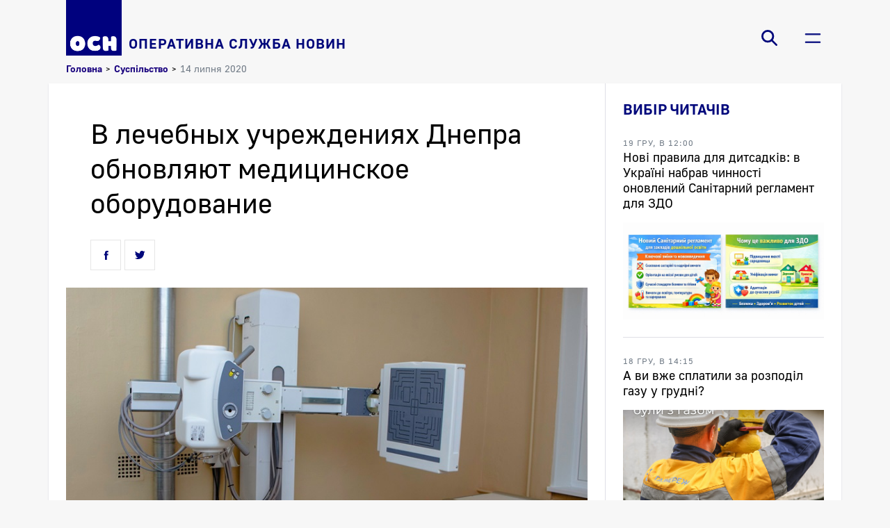

--- FILE ---
content_type: text/html; charset=UTF-8
request_url: https://osn.com.ua/news/society/v-lechebnykh-uchrezhdeniyakh-dnepra-obnovlyayut-meditsinskoe-oborudovanie.htm
body_size: 14992
content:
<!DOCTYPE html>
<html xml:lang="ru" lang="ru">
    <head>
        <meta http-equiv="content-type" content="text/html;charset=utf-8">
        <meta name="viewport" content="width=device-width, initial-scale=1">
        <meta name="format-detection" content="telephone=no">
        <meta property="og:title" content="В лечебных учреждениях Днепра обновляют медицинское оборудование - социальные новости | ОСН">
        <meta property="og:description" content="В Днепре с возвращением городских больниц из подчинения области городу началось их активное оснащение современным медицинским оборудованием, техническими средствами, аппаратурой.">
        <meta property="og:image" content="https://osn.com.ua/upload/iblock/0b4/0b4fb3b9bb267a02a021e72f716d8494.jpg">
        <meta property="og:image:width" content="800">
        <meta property="og:image:height" content="450">
        <meta property="og:site_name" content="osn.com.ua"/>
        <title>В лечебных учреждениях Днепра обновляют медицинское оборудование - социальные новости | ОСН</title><link href="//fonts.googleapis.com/css?family=Noto+Sans:400,400i,700,700i|Noto+Serif:400,400i,700,700i&amp;amp;subset=cyrillic,cyrillic-ext,latin-ext" rel="stylesheet"><link rel="canonical" href="https://osn.com.ua/news/society/v-lechebnykh-uchrezhdeniyakh-dnepra-obnovlyayut-meditsinskoe-oborudovanie.htm" />
        <link rel="shortcut icon" type="image/x-icon" href="/local/templates/osn_light/favicon.ico" sizes="64x64">
        
        <meta http-equiv="Content-Type" content="text/html; charset=UTF-8" />
<meta name="description" content="В Днепре с возвращением городских больниц из подчинения области городу началось их активное оснащение современным медицинским оборудованием, техническими средствами, аппаратурой." />
<link href="/bitrix/cache/css/s1/osn_light/page_c1aae4b9a889e587b61cfa6aecc16047/page_c1aae4b9a889e587b61cfa6aecc16047_v1.css?176841727311069" type="text/css"  rel="stylesheet" />
<link href="/bitrix/cache/css/s1/osn_light/template_c135fc835c2d1b1f0182899f04ab56be/template_c135fc835c2d1b1f0182899f04ab56be_v1.css?176841726224511" type="text/css"  data-template-style="true" rel="stylesheet" />
<script type="text/javascript">if(!window.BX)window.BX={};if(!window.BX.message)window.BX.message=function(mess){if(typeof mess==='object'){for(let i in mess) {BX.message[i]=mess[i];} return true;}};</script>
<script type="text/javascript">(window.BX||top.BX).message({'JS_CORE_LOADING':'Загрузка...','JS_CORE_NO_DATA':'- Нет данных -','JS_CORE_WINDOW_CLOSE':'Закрыть','JS_CORE_WINDOW_EXPAND':'Развернуть','JS_CORE_WINDOW_NARROW':'Свернуть в окно','JS_CORE_WINDOW_SAVE':'Сохранить','JS_CORE_WINDOW_CANCEL':'Отменить','JS_CORE_WINDOW_CONTINUE':'Продолжить','JS_CORE_H':'ч','JS_CORE_M':'м','JS_CORE_S':'с','JSADM_AI_HIDE_EXTRA':'Скрыть лишние','JSADM_AI_ALL_NOTIF':'Показать все','JSADM_AUTH_REQ':'Требуется авторизация!','JS_CORE_WINDOW_AUTH':'Войти','JS_CORE_IMAGE_FULL':'Полный размер'});</script>

<script type="text/javascript" src="/bitrix/js/main/core/core.min.js?1681726536220366"></script>

<script>BX.setJSList(['/bitrix/js/main/core/core_ajax.js','/bitrix/js/main/core/core_promise.js','/bitrix/js/main/polyfill/promise/js/promise.js','/bitrix/js/main/loadext/loadext.js','/bitrix/js/main/loadext/extension.js','/bitrix/js/main/polyfill/promise/js/promise.js','/bitrix/js/main/polyfill/find/js/find.js','/bitrix/js/main/polyfill/includes/js/includes.js','/bitrix/js/main/polyfill/matches/js/matches.js','/bitrix/js/ui/polyfill/closest/js/closest.js','/bitrix/js/main/polyfill/fill/main.polyfill.fill.js','/bitrix/js/main/polyfill/find/js/find.js','/bitrix/js/main/polyfill/matches/js/matches.js','/bitrix/js/main/polyfill/core/dist/polyfill.bundle.js','/bitrix/js/main/core/core.js','/bitrix/js/main/polyfill/intersectionobserver/js/intersectionobserver.js','/bitrix/js/main/lazyload/dist/lazyload.bundle.js','/bitrix/js/main/polyfill/core/dist/polyfill.bundle.js','/bitrix/js/main/parambag/dist/parambag.bundle.js']);
</script>
<script type="text/javascript">(window.BX||top.BX).message({'LANGUAGE_ID':'ru','FORMAT_DATE':'DD.MM.YYYY','FORMAT_DATETIME':'DD.MM.YYYY HH:MI:SS','COOKIE_PREFIX':'BITRIX_SM_OSNMSTPRD','SERVER_TZ_OFFSET':'7200','UTF_MODE':'Y','SITE_ID':'s1','SITE_DIR':'/','USER_ID':'','SERVER_TIME':'1768614016','USER_TZ_OFFSET':'0','USER_TZ_AUTO':'Y','bitrix_sessid':'fdc8a7c5c70d564d701c66beeaf9447a'});</script>


<script type="text/javascript"  src="/bitrix/cache/js/s1/osn_light/kernel_main/kernel_main_v1.js?176841726910092"></script>
<script type="text/javascript">BX.setJSList(['/bitrix/js/main/core/core_fx.js','/local/templates/osn_light/components/bitrix/news.detail/detailed/script.js','/local/templates/osn_light/components/bitrix/system.pagenavigation/ajax-pager/script.js','/local/templates/osn_light/js/lib/jquery-3.5.1.min.js','/local/templates/osn_light/js/lib/slick.min.js','/local/templates/osn_light/js/main.js','/local/templates/osn_light/components/bitrix/search.suggest.input/.default/script.js','/local/templates/osn_light/components/bitrix/menu/burger-menu/script.js']);</script>
<script type="text/javascript">BX.setCSSList(['/local/templates/osn_light/components/bitrix/news.detail/detailed/style.css','/local/templates/osn_light/components/bitrix/news.list/news_compact/style.css','/local/templates/osn_light/components/bitrix/news.list/news_default/style.css','/local/templates/osn_light/fonts/font.css','/local/templates/osn_light/components/bitrix/search.suggest.input/.default/style.css','/local/templates/osn_light/components/bitrix/menu/burger-menu/style.css','/local/templates/osn_light/components/bitrix/breadcrumb/.default/style.css','/local/templates/osn_light/components/bitrix/menu/socials-menu/style.css','/local/templates/osn_light/template_styles.css']);</script>


<script type="text/javascript"  src="/bitrix/cache/js/s1/osn_light/template_7cbb64e2d7b6ea1d82b8e2f03464e59a/template_7cbb64e2d7b6ea1d82b8e2f03464e59a_v1.js?1768417269153146"></script>
<script type="text/javascript"  src="/bitrix/cache/js/s1/osn_light/page_192547993f977e1ef1c5e20ca83e3dbe/page_192547993f977e1ef1c5e20ca83e3dbe_v1.js?17684172694133"></script>
<script type="text/javascript">var _ba = _ba || []; _ba.push(["aid", "d0d7040a2cfd61d6e79fb739bde25125"]); _ba.push(["host", "osn.com.ua"]); (function() {var ba = document.createElement("script"); ba.type = "text/javascript"; ba.async = true;ba.src = (document.location.protocol == "https:" ? "https://" : "http://") + "bitrix.info/ba.js";var s = document.getElementsByTagName("script")[0];s.parentNode.insertBefore(ba, s);})();</script>


        <script data-skip-moving=true data-ad-client="ca-pub-9840756002229594" async src="https://pagead2.googlesyndication.com/pagead/js/adsbygoogle.js"></script>
    </head>
    <body>
                <header>
            <div class="headline-wrapper">
                <div class="container">
                    <div class="headline">
                        <a class="logo" href="/">
    <img src="/images/osn-logo.png" />
    <span>Оперативна служба новин</span>
</a>                        <div class="headline-navigation">
                            <div class="headline-search">
    <button class="headline-button js-search-trigger js-toggle-class">
        <span class="icon icon-search"></span>
                <span class="icon icon-close"></span>
    </button>
    <form action="/search/" class="headline-search-form"><script>
	BX.ready(function(){
		var input = BX("qplSKIW");
		if (input)
			new JsSuggest(input, 'pe:10,md5:,site:s1');
	});
</script>
<iframe name="qplSKIW_div_frame" id="qplSKIW_div_frame" style="width:0px; height:0px; border: 0px;" src="javascript:''"></iframe>
<input class="search-suggest" type="search" name="q" id="qplSKIW" value="" placeholder="пошук по сайту" autocomplete="off" /><button class="headline-search-submit"></button>
    </form>
</div>                            <div class="headline-menu">
        <button class="headline-button js-toggle-class js-fix-body-scroll" data-item-class="main-menu-active" data-item-selector="header .headline-wrapper">
            <span class="icon icon-burger"></span>
                        <span class="icon icon-close"></span>
                    </button><div class="headline-main-menu">
            <div class="menu-container">
                <div class="headline-main-menu-body">
                    <div class="headline-main-menu-sections"><a class="main-menu-item main-menu-level-1" href="/">Головна</a><a class="main-menu-item main-menu-level-1" href="/news/">Новини</a><a class="main-menu-item main-menu-level-2 main-menu-item-preload-items js-load-items-for-section" href="/news/politics/" data-load-from='{"action":"getSectionItems","section":"politics","entity":"news"}'>Політика</a><a class="main-menu-item main-menu-level-2 main-menu-item-preload-items js-load-items-for-section" href="/news/economics/" data-load-from='{"action":"getSectionItems","section":"economics","entity":"news"}'>Економіка</a><a class="main-menu-item main-menu-level-2 main-menu-item-preload-items js-load-items-for-section" href="/news/society/" data-load-from='{"action":"getSectionItems","section":"society","entity":"news"}'>Суспільство</a><a class="main-menu-item main-menu-level-2 main-menu-item-preload-items js-load-items-for-section" href="/news/crime/" data-load-from='{"action":"getSectionItems","section":"crime","entity":"news"}'>Надзвичайні події</a><a class="main-menu-item main-menu-level-2 main-menu-item-preload-items js-load-items-for-section" href="/news/culture/" data-load-from='{"action":"getSectionItems","section":"culture","entity":"news"}'>Культура</a><a class="main-menu-item main-menu-level-2 main-menu-item-preload-items js-load-items-for-section" href="/news/sport/" data-load-from='{"action":"getSectionItems","section":"sport","entity":"news"}'>Спорт</a><a class="main-menu-item main-menu-level-2 main-menu-item-preload-items js-load-items-for-section" href="/news/news/" data-load-from='{"action":"getSectionItems","section":"news","entity":"news"}'>NEWS</a><a class="main-menu-item main-menu-level-2" href="/theme/covid/">Covid-19</a><a class="main-menu-item main-menu-level-2" href="/theme/religion/">Православна Дніпропетровщина</a><a class="main-menu-item main-menu-level-1" href="/story/">Статті</a><a class="main-menu-item main-menu-level-1" href="/photo/">Фото/Відео</a><a class="main-menu-item main-menu-level-1" href="/archive/">Архів</a><a class="main-menu-item main-menu-level-1" href="/contacts/">Редакція</a><a class="main-menu-item main-menu-level-1" href="/reklama/">Реклама на сайті</a></div>
                    <div class="headline-main-menu-preview">
                        <div class="headline-main-menu-preview-section stub">
                            <div class="section">
                                <div class="section-head">
                                    <span class="news-compact-item-stub-loading"></span>
                                </div>
                                <div class="news-compact-list">
                                    <span class="news-compact-item-stub">
                                        <span class="news-compact-item-stub-loading"></span>
                                        <span class="news-compact-item-stub-loading"></span>
                                        <span class="news-compact-item-stub-loading"></span>
                                    </span>
                                    <span class="news-compact-item-stub">
                                        <span class="news-compact-item-stub-loading"></span>
                                        <span class="news-compact-item-stub-loading"></span>
                                        <span class="news-compact-item-stub-loading"></span>
                                    </span>
                                    <span class="news-compact-item-stub">
                                        <span class="news-compact-item-stub-loading"></span>
                                        <span class="news-compact-item-stub-loading"></span>
                                        <span class="news-compact-item-stub-loading"></span>
                                    </span>
                                </div>
                            </div>
                        </div>
                    </div>
                </div>
            </div>
        </div>
    </div>                        </div>
                    </div>
                </div>
            </div>
        </header>
        <main>
            <div class="container">                    <div class="breadcrumbs"><a href="/">Головна</a><span class="breadcrumbs-separator">></span><a href="/news/society/">Суспільство</a><span class="breadcrumbs-separator">></span><span class="current">14 липня 2020</span></div>                    <div class="content-wrapper">
                    <div class="content">

<article class="news-detailed">    <div class="news-detail-container">
        <h1 class="news-detail-title">В лечебных учреждениях Днепра обновляют медицинское оборудование</h1>            <meta class="js-detail-title" content="В лечебных учреждениях Днепра обновляют медицинское оборудование - социальные новости | ОСН" />        <div class="news-detail-social-share-wrapper">
            <noindex>
    <div class="social-likes">
        <div class="icon facebook" title="Подiлитись посиланням на Фейсбуці"></div>
        <div class="icon twitter" title="Подiлитись посиланням у Твіттері"></div>
    </div>
</noindex>        </div>
    </div>        <div class="news-detail-main-picture">
        <img src="/upload/iblock/fc3/fc307e576b7edaf5d1c2c43d2c76f232.jpg" alt="В лечебных учреждениях Днепра обновляют медицинское оборудование">
        </div>    <div id="bx_1878455859_106" class="news-detail-container">
        <div class="news-detail-text"><p>
 <b><i>В Днепре с возвращением </i></b><a href="https://most-dnepr.info/tag/30585_bolnitsi_dnepra.html"><b><i>городских больниц</i></b></a><b><i>
	из подчинения области городу началось их активное оснащение современным медицинским оборудованием, техническими средствами, аппаратурой.</i></b> В город вернулись 29 лечебных учреждений.
</p>
<p>
	 Об этом сообщили в пресс-службе <a href="https://most-dnepr.info/tag/29748__dneprovskiy_gorodskoy_sovet.html">Днепровского горсовета.</a>
</p>
<p>
	 По словам заместителя городского головы директора департамента охраны здоровья населения Андрея Бабского, медицина - одна из важнейших отраслей, интересующая горожан, поэтому ей уделяется особое внимание и значение. За последние два года из <a href="https://most-dnepr.info/tag/11537_byudzhet_goroda.html">городского бюджета</a> на <a href="https://most-dnepr.info/tag/280_meditsina.html">медицину</a>
	выделено более 900 млн грн. Среди прочего, эти средства потрачены на содержание всех лечебных учреждений, заработные платы, медикаменты. А также на обновление материально-технического обеспечения.
</p>
 <br>
<blockquote>
	<p>
 <i>«На закупку медицинского, диагностического, лабораторного оборудования из городского бюджета за последние два года было выделено более 50 млн грн. В этом году на эти цели город предусмотрел более 20 млн грн. Закупаем новое оборудование, которое, прежде всего, крайне необходимо для лечения наших пациентов. Кроме того, продолжаем компьютеризировать лечебные учреждения. Так, первичное звено уже вполне оснащено компьютерной техникой, интернетом. А в этом году активно занимаемся вторичной звеном - стационарами и поликлинической службой»</i>,<cite>— <b>сказал Андрей Бабский. </b></cite>
	</p>
</blockquote>
 <br>
<p>
	 Среди последних обновлений медицинского оборудования в городской клинической больнице №16 - современный цифровой рентген аппарат. На его приобретение из городского бюджета было выделено 3,5 млн грн.
</p>
 <br>
<blockquote>
	<p>
 <i>«Благодарны руководству города, которое прислушивается к потребностям нашей больницы. За последние годы у нас существенно укрепилась материально-техническая база. Закупаются компьютеры, оборудование, различные технические средства, особенно и в нынешний период, когда больница является одной из тех, где лечат больных коронавирус. Среди обновлений, которым очень гордимся - это цифровой рентген аппарат. Его уникальность прежде всего заключается в том, что он объединяет две функции - проведение рентгена и флюорографии. К слову, ранее рентген делали на аппарате 1982 года. Обновление такой аппаратуры именно для нашей больницы было крайне необходимым, поскольку есть отделения травматологии, хирургии, политравмы. Качество исследования, снимков на высоком уровне»</i>,<cite>— <b>рассказал генеральный директор коммунального некоммерческого предприятия «Городская клиническая больница №16 »Олег Хасилев.</b></cite>
	</p>
</blockquote>
 <br>
<p>
	 Со своей стороны рентген-лаборант рентгенологического отделения больницы №16 Лариса Самчук отметила: «Работать с новеньким аппаратом - одно удовольствие. В работе все очень удобно, качественно и быстро. Если раньше приходилось проявлять снимки, а это отнимало время, то сейчас изображения сразу выводится на монитор, расшифровывается и сразу вся информация направляется врачу, который делает заключение. Кроме того, от новенького аппарата в разы ниже доля излучения».
</p>
<p>
	 Днепрянка Людмила Матвей только сделала рентген на новом аппарате: «Очень удобно и быстро. Не пришлось снимать с себя одежду. Буквально минут 5 потратила на обследование. Словом, очень хорошо, что постепенно наши больницы обновляют новыми аппаратами. Качественная диагностика для пациента - это первоочередно».
</p>
<p>
	 Вскоре современный цифровой рентген аппарат появится и в филиале городской клинической больницы №9 (ул. Фестивальная, 1) для качественного обслуживания жителей левобережной части города.
</p></div>
                    <noindex><!-- <div class="block read-social">Читайте новости ОСН в социальной сети <a href="https://www.facebook.com/mostdnepr">Facebook</a></div>--></noindex>        <div class="news-detail-social-share-wrapper">
            <noindex>
    <div class="social-likes">
        <div class="icon facebook" title="Подiлитись посиланням на Фейсбуці"></div>
        <div class="icon twitter" title="Подiлитись посиланням у Твіттері"></div>
    </div>
</noindex>        </div>            <div class="news-detail-tags" itemprop="keywords">
            <span class="news-detail-tags-title">Темы:</span>            <div class="news-detail-tags-list"><a href="/tag/boris-filatov/" rel="tag">Борис Филатов</a><span class="separator">,</span><a href="/tag/dnepr/" rel="tag">Днепр</a><span class="separator">,</span><a href="/tag/dneprovskiy-gorodskoy-sovet/" rel="tag">Днепровский городской совет</a><span class="separator">,</span><a href="/tag/meditsina/" rel="tag">медицина</a><span class="separator">,</span><a href="/tag/lechebnye-uchrezhdeniya/" rel="tag">лечебные учреждения</a></div>
            </div></div>
</article>
<script type="application/ld+json">
{"@context":"https:\/\/schema.org","@type":"NewsArticle","headline":"\u0412 \u043b\u0435\u0447\u0435\u0431\u043d\u044b\u0445 \u0443\u0447\u0440\u0435\u0436\u0434\u0435\u043d\u0438\u044f\u0445 \u0414\u043d\u0435\u043f\u0440\u0430 \u043e\u0431\u043d\u043e\u0432\u043b\u044f\u044e\u0442 \u043c\u0435\u0434\u0438\u0446\u0438\u043d\u0441\u043a\u043e\u0435 \u043e\u0431\u043e\u0440\u0443\u0434\u043e\u0432\u0430\u043d\u0438\u0435 - \u0441\u043e\u0446\u0438\u0430\u043b\u044c\u043d\u044b\u0435 \u043d\u043e\u0432\u043e\u0441\u0442\u0438 | \u041e\u0421\u041d","name":"\u0412 \u043b\u0435\u0447\u0435\u0431\u043d\u044b\u0445 \u0443\u0447\u0440\u0435\u0436\u0434\u0435\u043d\u0438\u044f\u0445 \u0414\u043d\u0435\u043f\u0440\u0430 \u043e\u0431\u043d\u043e\u0432\u043b\u044f\u044e\u0442 \u043c\u0435\u0434\u0438\u0446\u0438\u043d\u0441\u043a\u043e\u0435 \u043e\u0431\u043e\u0440\u0443\u0434\u043e\u0432\u0430\u043d\u0438\u0435 - \u0441\u043e\u0446\u0438\u0430\u043b\u044c\u043d\u044b\u0435 \u043d\u043e\u0432\u043e\u0441\u0442\u0438 | \u041e\u0421\u041d","description":null,"url":"\/news\/society\/v-lechebnykh-uchrezhdeniyakh-dnepra-obnovlyayut-meditsinskoe-oborudovanie.htm","image":{"@type":"ImageObject","url":"\/upload\/iblock\/fc3\/fc307e576b7edaf5d1c2c43d2c76f232.jpg","width":"800","height":"450"},"author":{"@type":"Organization","name":"\u041e\u0421\u041d"},"publisher":{"@type":"Organization","name":"\u0418\u0410 \u041e\u0421\u041d","logo":{"@type":"ImageObject","url":"https:\/\/osn.com.ua\/images\/osn-logo.png","width":616,"height":616}},"mainEntityOfPage":{"@type":"WebPage","@id":"\/news\/society\/v-lechebnykh-uchrezhdeniyakh-dnepra-obnovlyayut-meditsinskoe-oborudovanie.htm"},"articleBody":"\r\n \u0412 \u0414\u043d\u0435\u043f\u0440\u0435 \u0441 \u0432\u043e\u0437\u0432\u0440\u0430\u0449\u0435\u043d\u0438\u0435\u043c \u0433\u043e\u0440\u043e\u0434\u0441\u043a\u0438\u0445 \u0431\u043e\u043b\u044c\u043d\u0438\u0446\r\n\t\u0438\u0437 \u043f\u043e\u0434\u0447\u0438\u043d\u0435\u043d\u0438\u044f \u043e\u0431\u043b\u0430\u0441\u0442\u0438 \u0433\u043e\u0440\u043e\u0434\u0443 \u043d\u0430\u0447\u0430\u043b\u043e\u0441\u044c \u0438\u0445 \u0430\u043a\u0442\u0438\u0432\u043d\u043e\u0435 \u043e\u0441\u043d\u0430\u0449\u0435\u043d\u0438\u0435 \u0441\u043e\u0432\u0440\u0435\u043c\u0435\u043d\u043d\u044b\u043c \u043c\u0435\u0434\u0438\u0446\u0438\u043d\u0441\u043a\u0438\u043c \u043e\u0431\u043e\u0440\u0443\u0434\u043e\u0432\u0430\u043d\u0438\u0435\u043c, \u0442\u0435\u0445\u043d\u0438\u0447\u0435\u0441\u043a\u0438\u043c\u0438 \u0441\u0440\u0435\u0434\u0441\u0442\u0432\u0430\u043c\u0438, \u0430\u043f\u043f\u0430\u0440\u0430\u0442\u0443\u0440\u043e\u0439. \u0412 \u0433\u043e\u0440\u043e\u0434 \u0432\u0435\u0440\u043d\u0443\u043b\u0438\u0441\u044c 29 \u043b\u0435\u0447\u0435\u0431\u043d\u044b\u0445 \u0443\u0447\u0440\u0435\u0436\u0434\u0435\u043d\u0438\u0439.\r\n\r\n\r\n\t \u041e\u0431 \u044d\u0442\u043e\u043c \u0441\u043e\u043e\u0431\u0449\u0438\u043b\u0438 \u0432 \u043f\u0440\u0435\u0441\u0441-\u0441\u043b\u0443\u0436\u0431\u0435 \u0414\u043d\u0435\u043f\u0440\u043e\u0432\u0441\u043a\u043e\u0433\u043e \u0433\u043e\u0440\u0441\u043e\u0432\u0435\u0442\u0430.\r\n\r\n\r\n\t \u041f\u043e \u0441\u043b\u043e\u0432\u0430\u043c \u0437\u0430\u043c\u0435\u0441\u0442\u0438\u0442\u0435\u043b\u044f \u0433\u043e\u0440\u043e\u0434\u0441\u043a\u043e\u0433\u043e \u0433\u043e\u043b\u043e\u0432\u044b \u0434\u0438\u0440\u0435\u043a\u0442\u043e\u0440\u0430 \u0434\u0435\u043f\u0430\u0440\u0442\u0430\u043c\u0435\u043d\u0442\u0430 \u043e\u0445\u0440\u0430\u043d\u044b \u0437\u0434\u043e\u0440\u043e\u0432\u044c\u044f \u043d\u0430\u0441\u0435\u043b\u0435\u043d\u0438\u044f \u0410\u043d\u0434\u0440\u0435\u044f \u0411\u0430\u0431\u0441\u043a\u043e\u0433\u043e, \u043c\u0435\u0434\u0438\u0446\u0438\u043d\u0430 - \u043e\u0434\u043d\u0430 \u0438\u0437 \u0432\u0430\u0436\u043d\u0435\u0439\u0448\u0438\u0445 \u043e\u0442\u0440\u0430\u0441\u043b\u0435\u0439, \u0438\u043d\u0442\u0435\u0440\u0435\u0441\u0443\u044e\u0449\u0430\u044f \u0433\u043e\u0440\u043e\u0436\u0430\u043d, \u043f\u043e\u044d\u0442\u043e\u043c\u0443 \u0435\u0439 \u0443\u0434\u0435\u043b\u044f\u0435\u0442\u0441\u044f \u043e\u0441\u043e\u0431\u043e\u0435 \u0432\u043d\u0438\u043c\u0430\u043d\u0438\u0435 \u0438 \u0437\u043d\u0430\u0447\u0435\u043d\u0438\u0435. \u0417\u0430 \u043f\u043e\u0441\u043b\u0435\u0434\u043d\u0438\u0435 \u0434\u0432\u0430 \u0433\u043e\u0434\u0430 \u0438\u0437 \u0433\u043e\u0440\u043e\u0434\u0441\u043a\u043e\u0433\u043e \u0431\u044e\u0434\u0436\u0435\u0442\u0430 \u043d\u0430 \u043c\u0435\u0434\u0438\u0446\u0438\u043d\u0443\r\n\t\u0432\u044b\u0434\u0435\u043b\u0435\u043d\u043e \u0431\u043e\u043b\u0435\u0435 900 \u043c\u043b\u043d \u0433\u0440\u043d. \u0421\u0440\u0435\u0434\u0438 \u043f\u0440\u043e\u0447\u0435\u0433\u043e, \u044d\u0442\u0438 \u0441\u0440\u0435\u0434\u0441\u0442\u0432\u0430 \u043f\u043e\u0442\u0440\u0430\u0447\u0435\u043d\u044b \u043d\u0430 \u0441\u043e\u0434\u0435\u0440\u0436\u0430\u043d\u0438\u0435 \u0432\u0441\u0435\u0445 \u043b\u0435\u0447\u0435\u0431\u043d\u044b\u0445 \u0443\u0447\u0440\u0435\u0436\u0434\u0435\u043d\u0438\u0439, \u0437\u0430\u0440\u0430\u0431\u043e\u0442\u043d\u044b\u0435 \u043f\u043b\u0430\u0442\u044b, \u043c\u0435\u0434\u0438\u043a\u0430\u043c\u0435\u043d\u0442\u044b. \u0410 \u0442\u0430\u043a\u0436\u0435 \u043d\u0430 \u043e\u0431\u043d\u043e\u0432\u043b\u0435\u043d\u0438\u0435 \u043c\u0430\u0442\u0435\u0440\u0438\u0430\u043b\u044c\u043d\u043e-\u0442\u0435\u0445\u043d\u0438\u0447\u0435\u0441\u043a\u043e\u0433\u043e \u043e\u0431\u0435\u0441\u043f\u0435\u0447\u0435\u043d\u0438\u044f.\r\n\r\n \r\n\r\n\t\r\n \u00ab\u041d\u0430 \u0437\u0430\u043a\u0443\u043f\u043a\u0443 \u043c\u0435\u0434\u0438\u0446\u0438\u043d\u0441\u043a\u043e\u0433\u043e, \u0434\u0438\u0430\u0433\u043d\u043e\u0441\u0442\u0438\u0447\u0435\u0441\u043a\u043e\u0433\u043e, \u043b\u0430\u0431\u043e\u0440\u0430\u0442\u043e\u0440\u043d\u043e\u0433\u043e \u043e\u0431\u043e\u0440\u0443\u0434\u043e\u0432\u0430\u043d\u0438\u044f \u0438\u0437 \u0433\u043e\u0440\u043e\u0434\u0441\u043a\u043e\u0433\u043e \u0431\u044e\u0434\u0436\u0435\u0442\u0430 \u0437\u0430 \u043f\u043e\u0441\u043b\u0435\u0434\u043d\u0438\u0435 \u0434\u0432\u0430 \u0433\u043e\u0434\u0430 \u0431\u044b\u043b\u043e \u0432\u044b\u0434\u0435\u043b\u0435\u043d\u043e \u0431\u043e\u043b\u0435\u0435 50 \u043c\u043b\u043d \u0433\u0440\u043d. \u0412 \u044d\u0442\u043e\u043c \u0433\u043e\u0434\u0443 \u043d\u0430 \u044d\u0442\u0438 \u0446\u0435\u043b\u0438 \u0433\u043e\u0440\u043e\u0434 \u043f\u0440\u0435\u0434\u0443\u0441\u043c\u043e\u0442\u0440\u0435\u043b \u0431\u043e\u043b\u0435\u0435 20 \u043c\u043b\u043d \u0433\u0440\u043d. \u0417\u0430\u043a\u0443\u043f\u0430\u0435\u043c \u043d\u043e\u0432\u043e\u0435 \u043e\u0431\u043e\u0440\u0443\u0434\u043e\u0432\u0430\u043d\u0438\u0435, \u043a\u043e\u0442\u043e\u0440\u043e\u0435, \u043f\u0440\u0435\u0436\u0434\u0435 \u0432\u0441\u0435\u0433\u043e, \u043a\u0440\u0430\u0439\u043d\u0435 \u043d\u0435\u043e\u0431\u0445\u043e\u0434\u0438\u043c\u043e \u0434\u043b\u044f \u043b\u0435\u0447\u0435\u043d\u0438\u044f \u043d\u0430\u0448\u0438\u0445 \u043f\u0430\u0446\u0438\u0435\u043d\u0442\u043e\u0432. \u041a\u0440\u043e\u043c\u0435 \u0442\u043e\u0433\u043e, \u043f\u0440\u043e\u0434\u043e\u043b\u0436\u0430\u0435\u043c \u043a\u043e\u043c\u043f\u044c\u044e\u0442\u0435\u0440\u0438\u0437\u0438\u0440\u043e\u0432\u0430\u0442\u044c \u043b\u0435\u0447\u0435\u0431\u043d\u044b\u0435 \u0443\u0447\u0440\u0435\u0436\u0434\u0435\u043d\u0438\u044f. \u0422\u0430\u043a, \u043f\u0435\u0440\u0432\u0438\u0447\u043d\u043e\u0435 \u0437\u0432\u0435\u043d\u043e \u0443\u0436\u0435 \u0432\u043f\u043e\u043b\u043d\u0435 \u043e\u0441\u043d\u0430\u0449\u0435\u043d\u043e \u043a\u043e\u043c\u043f\u044c\u044e\u0442\u0435\u0440\u043d\u043e\u0439 \u0442\u0435\u0445\u043d\u0438\u043a\u043e\u0439, \u0438\u043d\u0442\u0435\u0440\u043d\u0435\u0442\u043e\u043c. \u0410 \u0432 \u044d\u0442\u043e\u043c \u0433\u043e\u0434\u0443 \u0430\u043a\u0442\u0438\u0432\u043d\u043e \u0437\u0430\u043d\u0438\u043c\u0430\u0435\u043c\u0441\u044f \u0432\u0442\u043e\u0440\u0438\u0447\u043d\u043e\u0439 \u0437\u0432\u0435\u043d\u043e\u043c - \u0441\u0442\u0430\u0446\u0438\u043e\u043d\u0430\u0440\u0430\u043c\u0438 \u0438 \u043f\u043e\u043b\u0438\u043a\u043b\u0438\u043d\u0438\u0447\u0435\u0441\u043a\u043e\u0439 \u0441\u043b\u0443\u0436\u0431\u043e\u0439\u00bb,\u2014 \u0441\u043a\u0430\u0437\u0430\u043b \u0410\u043d\u0434\u0440\u0435\u0439 \u0411\u0430\u0431\u0441\u043a\u0438\u0439. \r\n\t\r\n\r\n \r\n\r\n\t \u0421\u0440\u0435\u0434\u0438 \u043f\u043e\u0441\u043b\u0435\u0434\u043d\u0438\u0445 \u043e\u0431\u043d\u043e\u0432\u043b\u0435\u043d\u0438\u0439 \u043c\u0435\u0434\u0438\u0446\u0438\u043d\u0441\u043a\u043e\u0433\u043e \u043e\u0431\u043e\u0440\u0443\u0434\u043e\u0432\u0430\u043d\u0438\u044f \u0432 \u0433\u043e\u0440\u043e\u0434\u0441\u043a\u043e\u0439 \u043a\u043b\u0438\u043d\u0438\u0447\u0435\u0441\u043a\u043e\u0439 \u0431\u043e\u043b\u044c\u043d\u0438\u0446\u0435 \u211616 - \u0441\u043e\u0432\u0440\u0435\u043c\u0435\u043d\u043d\u044b\u0439 \u0446\u0438\u0444\u0440\u043e\u0432\u043e\u0439 \u0440\u0435\u043d\u0442\u0433\u0435\u043d \u0430\u043f\u043f\u0430\u0440\u0430\u0442. \u041d\u0430 \u0435\u0433\u043e \u043f\u0440\u0438\u043e\u0431\u0440\u0435\u0442\u0435\u043d\u0438\u0435 \u0438\u0437 \u0433\u043e\u0440\u043e\u0434\u0441\u043a\u043e\u0433\u043e \u0431\u044e\u0434\u0436\u0435\u0442\u0430 \u0431\u044b\u043b\u043e \u0432\u044b\u0434\u0435\u043b\u0435\u043d\u043e 3,5 \u043c\u043b\u043d \u0433\u0440\u043d.\r\n\r\n \r\n\r\n\t\r\n \u00ab\u0411\u043b\u0430\u0433\u043e\u0434\u0430\u0440\u043d\u044b \u0440\u0443\u043a\u043e\u0432\u043e\u0434\u0441\u0442\u0432\u0443 \u0433\u043e\u0440\u043e\u0434\u0430, \u043a\u043e\u0442\u043e\u0440\u043e\u0435 \u043f\u0440\u0438\u0441\u043b\u0443\u0448\u0438\u0432\u0430\u0435\u0442\u0441\u044f \u043a \u043f\u043e\u0442\u0440\u0435\u0431\u043d\u043e\u0441\u0442\u044f\u043c \u043d\u0430\u0448\u0435\u0439 \u0431\u043e\u043b\u044c\u043d\u0438\u0446\u044b. \u0417\u0430 \u043f\u043e\u0441\u043b\u0435\u0434\u043d\u0438\u0435 \u0433\u043e\u0434\u044b \u0443 \u043d\u0430\u0441 \u0441\u0443\u0449\u0435\u0441\u0442\u0432\u0435\u043d\u043d\u043e \u0443\u043a\u0440\u0435\u043f\u0438\u043b\u0430\u0441\u044c \u043c\u0430\u0442\u0435\u0440\u0438\u0430\u043b\u044c\u043d\u043e-\u0442\u0435\u0445\u043d\u0438\u0447\u0435\u0441\u043a\u0430\u044f \u0431\u0430\u0437\u0430. \u0417\u0430\u043a\u0443\u043f\u0430\u044e\u0442\u0441\u044f \u043a\u043e\u043c\u043f\u044c\u044e\u0442\u0435\u0440\u044b, \u043e\u0431\u043e\u0440\u0443\u0434\u043e\u0432\u0430\u043d\u0438\u0435, \u0440\u0430\u0437\u043b\u0438\u0447\u043d\u044b\u0435 \u0442\u0435\u0445\u043d\u0438\u0447\u0435\u0441\u043a\u0438\u0435 \u0441\u0440\u0435\u0434\u0441\u0442\u0432\u0430, \u043e\u0441\u043e\u0431\u0435\u043d\u043d\u043e \u0438 \u0432 \u043d\u044b\u043d\u0435\u0448\u043d\u0438\u0439 \u043f\u0435\u0440\u0438\u043e\u0434, \u043a\u043e\u0433\u0434\u0430 \u0431\u043e\u043b\u044c\u043d\u0438\u0446\u0430 \u044f\u0432\u043b\u044f\u0435\u0442\u0441\u044f \u043e\u0434\u043d\u043e\u0439 \u0438\u0437 \u0442\u0435\u0445, \u0433\u0434\u0435 \u043b\u0435\u0447\u0430\u0442 \u0431\u043e\u043b\u044c\u043d\u044b\u0445 \u043a\u043e\u0440\u043e\u043d\u0430\u0432\u0438\u0440\u0443\u0441. \u0421\u0440\u0435\u0434\u0438 \u043e\u0431\u043d\u043e\u0432\u043b\u0435\u043d\u0438\u0439, \u043a\u043e\u0442\u043e\u0440\u044b\u043c \u043e\u0447\u0435\u043d\u044c \u0433\u043e\u0440\u0434\u0438\u043c\u0441\u044f - \u044d\u0442\u043e \u0446\u0438\u0444\u0440\u043e\u0432\u043e\u0439 \u0440\u0435\u043d\u0442\u0433\u0435\u043d \u0430\u043f\u043f\u0430\u0440\u0430\u0442. \u0415\u0433\u043e \u0443\u043d\u0438\u043a\u0430\u043b\u044c\u043d\u043e\u0441\u0442\u044c \u043f\u0440\u0435\u0436\u0434\u0435 \u0432\u0441\u0435\u0433\u043e \u0437\u0430\u043a\u043b\u044e\u0447\u0430\u0435\u0442\u0441\u044f \u0432 \u0442\u043e\u043c, \u0447\u0442\u043e \u043e\u043d \u043e\u0431\u044a\u0435\u0434\u0438\u043d\u044f\u0435\u0442 \u0434\u0432\u0435 \u0444\u0443\u043d\u043a\u0446\u0438\u0438 - \u043f\u0440\u043e\u0432\u0435\u0434\u0435\u043d\u0438\u0435 \u0440\u0435\u043d\u0442\u0433\u0435\u043d\u0430 \u0438 \u0444\u043b\u044e\u043e\u0440\u043e\u0433\u0440\u0430\u0444\u0438\u0438. \u041a \u0441\u043b\u043e\u0432\u0443, \u0440\u0430\u043d\u0435\u0435 \u0440\u0435\u043d\u0442\u0433\u0435\u043d \u0434\u0435\u043b\u0430\u043b\u0438 \u043d\u0430 \u0430\u043f\u043f\u0430\u0440\u0430\u0442\u0435 1982 \u0433\u043e\u0434\u0430. \u041e\u0431\u043d\u043e\u0432\u043b\u0435\u043d\u0438\u0435 \u0442\u0430\u043a\u043e\u0439 \u0430\u043f\u043f\u0430\u0440\u0430\u0442\u0443\u0440\u044b \u0438\u043c\u0435\u043d\u043d\u043e \u0434\u043b\u044f \u043d\u0430\u0448\u0435\u0439 \u0431\u043e\u043b\u044c\u043d\u0438\u0446\u044b \u0431\u044b\u043b\u043e \u043a\u0440\u0430\u0439\u043d\u0435 \u043d\u0435\u043e\u0431\u0445\u043e\u0434\u0438\u043c\u044b\u043c, \u043f\u043e\u0441\u043a\u043e\u043b\u044c\u043a\u0443 \u0435\u0441\u0442\u044c \u043e\u0442\u0434\u0435\u043b\u0435\u043d\u0438\u044f \u0442\u0440\u0430\u0432\u043c\u0430\u0442\u043e\u043b\u043e\u0433\u0438\u0438, \u0445\u0438\u0440\u0443\u0440\u0433\u0438\u0438, \u043f\u043e\u043b\u0438\u0442\u0440\u0430\u0432\u043c\u044b. \u041a\u0430\u0447\u0435\u0441\u0442\u0432\u043e \u0438\u0441\u0441\u043b\u0435\u0434\u043e\u0432\u0430\u043d\u0438\u044f, \u0441\u043d\u0438\u043c\u043a\u043e\u0432 \u043d\u0430 \u0432\u044b\u0441\u043e\u043a\u043e\u043c \u0443\u0440\u043e\u0432\u043d\u0435\u00bb,\u2014 \u0440\u0430\u0441\u0441\u043a\u0430\u0437\u0430\u043b \u0433\u0435\u043d\u0435\u0440\u0430\u043b\u044c\u043d\u044b\u0439 \u0434\u0438\u0440\u0435\u043a\u0442\u043e\u0440 \u043a\u043e\u043c\u043c\u0443\u043d\u0430\u043b\u044c\u043d\u043e\u0433\u043e \u043d\u0435\u043a\u043e\u043c\u043c\u0435\u0440\u0447\u0435\u0441\u043a\u043e\u0433\u043e \u043f\u0440\u0435\u0434\u043f\u0440\u0438\u044f\u0442\u0438\u044f \u00ab\u0413\u043e\u0440\u043e\u0434\u0441\u043a\u0430\u044f \u043a\u043b\u0438\u043d\u0438\u0447\u0435\u0441\u043a\u0430\u044f \u0431\u043e\u043b\u044c\u043d\u0438\u0446\u0430 \u211616 \u00bb\u041e\u043b\u0435\u0433 \u0425\u0430\u0441\u0438\u043b\u0435\u0432.\r\n\t\r\n\r\n \r\n\r\n\t \u0421\u043e \u0441\u0432\u043e\u0435\u0439 \u0441\u0442\u043e\u0440\u043e\u043d\u044b \u0440\u0435\u043d\u0442\u0433\u0435\u043d-\u043b\u0430\u0431\u043e\u0440\u0430\u043d\u0442 \u0440\u0435\u043d\u0442\u0433\u0435\u043d\u043e\u043b\u043e\u0433\u0438\u0447\u0435\u0441\u043a\u043e\u0433\u043e \u043e\u0442\u0434\u0435\u043b\u0435\u043d\u0438\u044f \u0431\u043e\u043b\u044c\u043d\u0438\u0446\u044b \u211616 \u041b\u0430\u0440\u0438\u0441\u0430 \u0421\u0430\u043c\u0447\u0443\u043a \u043e\u0442\u043c\u0435\u0442\u0438\u043b\u0430: \u00ab\u0420\u0430\u0431\u043e\u0442\u0430\u0442\u044c \u0441 \u043d\u043e\u0432\u0435\u043d\u044c\u043a\u0438\u043c \u0430\u043f\u043f\u0430\u0440\u0430\u0442\u043e\u043c - \u043e\u0434\u043d\u043e \u0443\u0434\u043e\u0432\u043e\u043b\u044c\u0441\u0442\u0432\u0438\u0435. \u0412 \u0440\u0430\u0431\u043e\u0442\u0435 \u0432\u0441\u0435 \u043e\u0447\u0435\u043d\u044c \u0443\u0434\u043e\u0431\u043d\u043e, \u043a\u0430\u0447\u0435\u0441\u0442\u0432\u0435\u043d\u043d\u043e \u0438 \u0431\u044b\u0441\u0442\u0440\u043e. \u0415\u0441\u043b\u0438 \u0440\u0430\u043d\u044c\u0448\u0435 \u043f\u0440\u0438\u0445\u043e\u0434\u0438\u043b\u043e\u0441\u044c \u043f\u0440\u043e\u044f\u0432\u043b\u044f\u0442\u044c \u0441\u043d\u0438\u043c\u043a\u0438, \u0430 \u044d\u0442\u043e \u043e\u0442\u043d\u0438\u043c\u0430\u043b\u043e \u0432\u0440\u0435\u043c\u044f, \u0442\u043e \u0441\u0435\u0439\u0447\u0430\u0441 \u0438\u0437\u043e\u0431\u0440\u0430\u0436\u0435\u043d\u0438\u044f \u0441\u0440\u0430\u0437\u0443 \u0432\u044b\u0432\u043e\u0434\u0438\u0442\u0441\u044f \u043d\u0430 \u043c\u043e\u043d\u0438\u0442\u043e\u0440, \u0440\u0430\u0441\u0448\u0438\u0444\u0440\u043e\u0432\u044b\u0432\u0430\u0435\u0442\u0441\u044f \u0438 \u0441\u0440\u0430\u0437\u0443 \u0432\u0441\u044f \u0438\u043d\u0444\u043e\u0440\u043c\u0430\u0446\u0438\u044f \u043d\u0430\u043f\u0440\u0430\u0432\u043b\u044f\u0435\u0442\u0441\u044f \u0432\u0440\u0430\u0447\u0443, \u043a\u043e\u0442\u043e\u0440\u044b\u0439 \u0434\u0435\u043b\u0430\u0435\u0442 \u0437\u0430\u043a\u043b\u044e\u0447\u0435\u043d\u0438\u0435. \u041a\u0440\u043e\u043c\u0435 \u0442\u043e\u0433\u043e, \u043e\u0442 \u043d\u043e\u0432\u0435\u043d\u044c\u043a\u043e\u0433\u043e \u0430\u043f\u043f\u0430\u0440\u0430\u0442\u0430 \u0432 \u0440\u0430\u0437\u044b \u043d\u0438\u0436\u0435 \u0434\u043e\u043b\u044f \u0438\u0437\u043b\u0443\u0447\u0435\u043d\u0438\u044f\u00bb.\r\n\r\n\r\n\t \u0414\u043d\u0435\u043f\u0440\u044f\u043d\u043a\u0430 \u041b\u044e\u0434\u043c\u0438\u043b\u0430 \u041c\u0430\u0442\u0432\u0435\u0439 \u0442\u043e\u043b\u044c\u043a\u043e \u0441\u0434\u0435\u043b\u0430\u043b\u0430 \u0440\u0435\u043d\u0442\u0433\u0435\u043d \u043d\u0430 \u043d\u043e\u0432\u043e\u043c \u0430\u043f\u043f\u0430\u0440\u0430\u0442\u0435: \u00ab\u041e\u0447\u0435\u043d\u044c \u0443\u0434\u043e\u0431\u043d\u043e \u0438 \u0431\u044b\u0441\u0442\u0440\u043e. \u041d\u0435 \u043f\u0440\u0438\u0448\u043b\u043e\u0441\u044c \u0441\u043d\u0438\u043c\u0430\u0442\u044c \u0441 \u0441\u0435\u0431\u044f \u043e\u0434\u0435\u0436\u0434\u0443. \u0411\u0443\u043a\u0432\u0430\u043b\u044c\u043d\u043e \u043c\u0438\u043d\u0443\u0442 5 \u043f\u043e\u0442\u0440\u0430\u0442\u0438\u043b\u0430 \u043d\u0430 \u043e\u0431\u0441\u043b\u0435\u0434\u043e\u0432\u0430\u043d\u0438\u0435. \u0421\u043b\u043e\u0432\u043e\u043c, \u043e\u0447\u0435\u043d\u044c \u0445\u043e\u0440\u043e\u0448\u043e, \u0447\u0442\u043e \u043f\u043e\u0441\u0442\u0435\u043f\u0435\u043d\u043d\u043e \u043d\u0430\u0448\u0438 \u0431\u043e\u043b\u044c\u043d\u0438\u0446\u044b \u043e\u0431\u043d\u043e\u0432\u043b\u044f\u044e\u0442 \u043d\u043e\u0432\u044b\u043c\u0438 \u0430\u043f\u043f\u0430\u0440\u0430\u0442\u0430\u043c\u0438. \u041a\u0430\u0447\u0435\u0441\u0442\u0432\u0435\u043d\u043d\u0430\u044f \u0434\u0438\u0430\u0433\u043d\u043e\u0441\u0442\u0438\u043a\u0430 \u0434\u043b\u044f \u043f\u0430\u0446\u0438\u0435\u043d\u0442\u0430 - \u044d\u0442\u043e \u043f\u0435\u0440\u0432\u043e\u043e\u0447\u0435\u0440\u0435\u0434\u043d\u043e\u00bb.\r\n\r\n\r\n\t \u0412\u0441\u043a\u043e\u0440\u0435 \u0441\u043e\u0432\u0440\u0435\u043c\u0435\u043d\u043d\u044b\u0439 \u0446\u0438\u0444\u0440\u043e\u0432\u043e\u0439 \u0440\u0435\u043d\u0442\u0433\u0435\u043d \u0430\u043f\u043f\u0430\u0440\u0430\u0442 \u043f\u043e\u044f\u0432\u0438\u0442\u0441\u044f \u0438 \u0432 \u0444\u0438\u043b\u0438\u0430\u043b\u0435 \u0433\u043e\u0440\u043e\u0434\u0441\u043a\u043e\u0439 \u043a\u043b\u0438\u043d\u0438\u0447\u0435\u0441\u043a\u043e\u0439 \u0431\u043e\u043b\u044c\u043d\u0438\u0446\u044b \u21169 (\u0443\u043b. \u0424\u0435\u0441\u0442\u0438\u0432\u0430\u043b\u044c\u043d\u0430\u044f, 1) \u0434\u043b\u044f \u043a\u0430\u0447\u0435\u0441\u0442\u0432\u0435\u043d\u043d\u043e\u0433\u043e \u043e\u0431\u0441\u043b\u0443\u0436\u0438\u0432\u0430\u043d\u0438\u044f \u0436\u0438\u0442\u0435\u043b\u0435\u0439 \u043b\u0435\u0432\u043e\u0431\u0435\u0440\u0435\u0436\u043d\u043e\u0439 \u0447\u0430\u0441\u0442\u0438 \u0433\u043e\u0440\u043e\u0434\u0430.\r\n","datePublished":"2020-07-14T16:25:00+03:00","dateModified":"2020-07-14"}






</script>
<div class="news-detailed-related-topic-news">
            <section class="news-compact"><div class="section-head">
                <h3>Новости по теме</h3>
            </div><div class="news-compact-list"><a id="bx_3218110189_5014" class="news-compact-item" href="/news/sport/chempionat-ukrainy-po-sportivnoy-gimnastike-sredi-yunoshey-kakie-mesta-zanyali-dnepryane.htm"><span class="news-compact-item-publish-date">
                            <time>19 тра, 14:50</time>
                        </span><span class="news-compact-title">
                        <span class="news-compact-item-headline"></span>
                        <span>Чемпионат Украины по спортивной гимнастике среди юношей: какие места заняли днепряне</span>
                    </span>
                </a><a id="bx_3218110189_5007" class="news-compact-item" href="/news/sport/v-beloy-tserkvi-proshel-chempionat-ukrainy-po-khudozhestvennoy-gimnastike-prizovye-mesta-zanyali-dne.htm"><span class="news-compact-item-publish-date">
                            <time>19 тра, 12:51</time>
                        </span><span class="news-compact-title">
                        <span class="news-compact-item-headline"></span>
                        <span>В Белой Церкви прошел чемпионат Украины по художественной гимнастике: призовые места заняли днепрянки</span>
                    </span>
                </a><a id="bx_3218110189_5059" class="news-compact-item" href="/news/society/gorzhus-chto-rabotayu-na-predpriyatii-gde-ispolzuyutsya-innovatsionnoe-oborudovanie-i-tekhnologii-op.htm"><span class="news-compact-item-publish-date">
                            <time>19 тра, 09:20</time>
                        </span><span class="news-compact-title">
                        <span class="news-compact-item-headline"></span>
                        <span>Горжусь, что работаю на предприятии, где используются инновационное оборудование и технологии, - оператор станка с ЧПУ на ABM Technology Максим Фролов</span>
                    </span>
                </a><a id="bx_3218110189_4905" class="news-compact-item" href="/news/crime/v-dnepra-zaderzhali-gruppu-vooruzhennykh-zloumyshlennikov-kotorye-vzorvali-bankomat-i-pokhitili-bole.htm"><span class="news-compact-item-publish-date">
                            <time>15 тра, 10:34</time>
                        </span><span class="news-compact-title">
                        <span class="news-compact-item-headline"></span>
                        <span>В Днепра задержали группу вооруженных злоумышленников, которые взорвали банкомат и похитили более 300 тысяч гривен</span>
                    </span>
                </a></div></section>        </div><div class="news-detailed-related-other-news">
            <section class="news"><div class="section-head"><h3>Читайте також</h3></div><div class="section-is-empty">
            <span>В данном разделе нет новостей</span>
        </div></section>        </div>
                    </div><aside>
                            <div class="aside-container">
                                                                                                                                                                                                <section class="sidebar-news"><div class="section-head">
                <h3>Вибір читачів</h3>
            </div><div class="sidebar-news-list"><a id="bx_1454625752_19778" class="sidebar-news-item" href="/news/society/novi-pravila-dlya-ditsadkiv-v-ukraini-nabrav-chinnosti-onovleniy-sanitarniy-reglament-dlya-zdo.htm"><span class="sidebar-news-item-announce-date">
                            <time>19 гру, в 12:00</time>
                        </span><span class="sidebar-news-item-title">Нові правила для дитсадків: в Україні набрав чинності оновлений Санітарний регламент для ЗДО</span><span class="sidebar-news-item-picture">
                            <img src="/upload/resize_cache/iblock/27e/600_600_1/l2g9u9erb1num9t7ouzvj5g46ckjmuw1.jpg" alt="Нові правила для дитсадків: в Україні набрав чинності оновлений Санітарний регламент для ЗДО" />
                        </span></a><a id="bx_1454625752_19776" class="sidebar-news-item" href="/news/society/a-vi-vzhe-splatili-za-rozpodil-gazu-u-grudni.htm"><span class="sidebar-news-item-announce-date">
                            <time>18 гру, в 14:15</time>
                        </span><span class="sidebar-news-item-title">А ви вже сплатили за розподіл газу у грудні?</span><span class="sidebar-news-item-picture">
                            <img src="/upload/resize_cache/iblock/868/600_600_1/wfal6gnxosll5nemgamku7bv5e0drwr1.jpg" alt="А ви вже сплатили за розподіл газу у грудні?" />
                        </span></a><a id="bx_1454625752_19777" class="sidebar-news-item" href="/news/society/dnipropetrovska-filiya-gazmerezhi-nagadu-pro-vchasnu-oplatu-za-rozpodil-blakitnogo-paliva-u-grudni.htm"><span class="sidebar-news-item-announce-date">
                            <time>18 гру, в 17:00</time>
                        </span><span class="sidebar-news-item-title">Дніпропетровська філія «Газмережі» нагадує про вчасну оплату за розподіл блакитного палива у грудні</span><span class="sidebar-news-item-picture">
                            <img src="/upload/resize_cache/iblock/3fc/600_600_1/70utpsc5utscn7uf0vv7n73tpt1umw0e.jpg" alt="Дніпропетровська філія «Газмережі» нагадує про вчасну оплату за розподіл блакитного палива у грудні" />
                        </span></a><a id="bx_1454625752_19782" class="sidebar-news-item" href="/news/society/dnipropetrovska-filiya-gazmerezhi-zaproshu-na-robotu-providnogo-inzhenera-viddilu-elektrokhimzakhist.htm"><span class="sidebar-news-item-announce-date">
                            <time>23 гру, в 16:50</time>
                        </span><span class="sidebar-news-item-title">Дніпропетровська філія &quot;Газмережі&quot; запрошує на роботу провідного інженера відділу електрохімзахисту</span><span class="sidebar-news-item-picture">
                            <img src="/upload/resize_cache/iblock/a5b/600_600_1/gd5mvckzmw6cn3z59yk1a58mc7sidkct.jpg" alt="Дніпропетровська філія &quot;Газмережі&quot; запрошує на роботу провідного інженера відділу електрохімзахисту" />
                        </span></a></div></section>                            </div></aside></div>
            </div>
        </main>
        <footer class="container">
            <div class="footer-socials-list"><a class="footer-socials-item" href="https://www.facebook.com/opernews">
                    <span class="icon icon-facebook"/>
                </a><a class="footer-socials-item" href="https://twitter.com/MostDnepr">
                    <span class="icon icon-twitter"/>
                </a><a class="footer-socials-item" href="https://www.youtube.com/user/NewMostInfo">
                    <span class="icon icon-youtube"/>
                </a><a class="footer-socials-item" href="https://www.instagram.com/mostdnepr/">
                    <span class="icon icon-instagram"/>
                </a><a class="footer-socials-item" rel="nofollow" href="/export/rss/rss.xml">
                    <span class="icon icon-rss"/>
                </a></div>            <div class="site-license-text">
                Усі права на матеріали, розміщені на сайті osn.com.ua, охороняються відповідно до законодавства України.<br>При використанні матеріалів сайту гіперпосилання на "ОСН - новини України" обов'язкове
            </div>
            <div class="counters">
                <a href="https://www.i.ua/" target="_blank" onclick="this.href='https://i.ua/r.php?231028';" title="Rated by I.UA">
                    <script type="text/javascript"><!--
                    iS='http'+(window.location.protocol=='https:'?'s':'')+
                    '://r.i.ua/s?u231028&p62&n'+Math.random();
                    iD=document;if(!iD.cookie)iD.cookie="b=b; path=/";if(iD.cookie)iS+='&c1';
                    iS+='&d'+(screen.colorDepth?screen.colorDepth:screen.pixelDepth)
                    +"&w"+screen.width+'&h'+screen.height;
                    iT=iR=iD.referrer.replace(iP=/^[a-z]*:\/\//,'');iH=window.location.href.replace(iP,'');
                    ((iI=iT.indexOf('/'))!=-1)?(iT=iT.substring(0,iI)):(iI=iT.length);
                    if(iT!=iH.substring(0,iI))iS+='&f'+escape(iR);
                    iS+='&r'+escape(iH);
                    iD.write('<img src="'+iS+'" border="0" width="88" height="31" />');
                    //--></script>
                </a>
            </div>
            <script async src="https://www.googletagmanager.com/gtag/js?id=UA-173941568-1"></script>
            <script>
                window.dataLayer = window.dataLayer || [];
                function gtag(){dataLayer.push(arguments);}
                gtag('js', new Date());

                gtag('config', 'UA-173941568-1');
            </script>
        </footer>
    </body>
</html>

--- FILE ---
content_type: text/html; charset=utf-8
request_url: https://www.google.com/recaptcha/api2/aframe
body_size: 266
content:
<!DOCTYPE HTML><html><head><meta http-equiv="content-type" content="text/html; charset=UTF-8"></head><body><script nonce="lAzP4Yhug1SSlnPgGY--Fg">/** Anti-fraud and anti-abuse applications only. See google.com/recaptcha */ try{var clients={'sodar':'https://pagead2.googlesyndication.com/pagead/sodar?'};window.addEventListener("message",function(a){try{if(a.source===window.parent){var b=JSON.parse(a.data);var c=clients[b['id']];if(c){var d=document.createElement('img');d.src=c+b['params']+'&rc='+(localStorage.getItem("rc::a")?sessionStorage.getItem("rc::b"):"");window.document.body.appendChild(d);sessionStorage.setItem("rc::e",parseInt(sessionStorage.getItem("rc::e")||0)+1);localStorage.setItem("rc::h",'1768614019273');}}}catch(b){}});window.parent.postMessage("_grecaptcha_ready", "*");}catch(b){}</script></body></html>

--- FILE ---
content_type: text/css
request_url: https://osn.com.ua/bitrix/cache/css/s1/osn_light/page_c1aae4b9a889e587b61cfa6aecc16047/page_c1aae4b9a889e587b61cfa6aecc16047_v1.css?176841727311069
body_size: 2251
content:


/* Start:/local/templates/osn_light/components/bitrix/news.detail/detailed/style.css?16817265074282*/
.news-detailed {
    padding: 50px 25px;
}
.news-detailed .news-detail-theme {
    display: flex;
    margin-left: -25px;
    padding: 0 25px 25px 0;
}
.news-detailed .news-detail-theme-inner-wrapper {
    position: relative;
    display: inline-flex;
    z-index: 1;
}
.news-detailed .news-detail-theme .news-detail-theme-title {
    position: relative;
    display: flex;
    padding: 10px 15px 10px 25px;
    color: rgb(255 255 255);
    font-weight: 700;
    text-transform: uppercase;
    background-color: rgb(255 87 34);
    z-index: 2;
}
.news-detailed .news-detail-theme .news-detail-theme-links {
    display: flex;
    z-index: 1;
}
.news-detailed .news-detail-theme .news-detail-theme-title:after {
    background-color: rgb(255 87 34);
}
.news-detailed .news-detail-theme .news-detail-theme-title:after {
    position: absolute;
    top: 0;
    left: calc(100% - 13px);
    bottom: 0;
    margin: auto 0;
    transform: rotate(45deg);
    z-index: -1;
    content: "";
}
.bx-core:not(.bx-firefox) .news-detailed .news-detail-theme .news-detail-theme-title:after {
    height: 26px;
    width: 26px;
}
.bx-core.bx-firefox .news-detailed .news-detail-theme .news-detail-theme-title:after {
    height: 27px;
    width: 27px;
}
.news-detailed .news-detail-theme .news-detail-theme-links a {
    display: flex;
    align-items: center;
    height: 100%;
    padding: 0 10px;
    color: rgb(0 0 0);
    font-weight: 700;
    font-size: 14px;
    text-transform: uppercase;
    transition: background-color 0.2s ease-in-out;
}
.news-detailed .news-detail-theme .news-detail-theme-links a:hover {
    background-color: rgb(241 241 241);
}
.news-detailed .news-detail-theme .news-detail-theme-links a:first-child {
    padding-left: 30px;
}
.news-detailed .news-detail-theme .news-detail-theme-links a:last-child {
    padding-right: 25px;
}
.news-detailed .news-detail-container {
    margin: 0 auto;
}
.news-detailed:not(.news-detailed-longread) .news-detail-container {
    max-width: 680px;
}
.news-detailed.news-detailed-longread .news-detail-container {
    max-width: 1024px;
}
.news-detailed .news-detail-title {
    font-size: 40px;
    line-height: 50px;
}
.news-detailed .news-detail-subtitle {
    margin-top: 25px;
    color: rgb(116, 126, 137);
    font-size: 23px;
    line-height: 30px;
}
.news-detailed .news-detail-social-share-wrapper {
    margin-top: 25px;
}
.news-detailed .news-detail-social-share-wrapper .social-likes {
    display: flex;
}
.news-detailed .news-detail-main-picture {
    display: flex;
    align-items: center;
    justify-content: center;
    max-width: 1024px;
    margin: 25px auto 0;
}
.news-detailed .news-detail-main-picture img {
    height: auto;
    width: 100%;
}
.news-detailed .news-detail-text {
    margin-top: 50px;
    font-size: 18px;
    line-height: 28px;
    font-family: Noto Serif, serif;
}
.news-detailed .news-detail-text a {
    color: rgb(24 1 126);
    border-bottom: 1px solid rgb(24 1 126);
}
.news-detailed .news-detail-text p {
    margin: 1em 0;
}
.news-detailed .news-detail-text img, .news-detailed .news-detail-text iframe {
    max-width: 100%;
}
.news-detailed .news-detail-tags {
    display: flex;
    flex-direction: column;
    margin-top: 25px;
}
.news-detailed .news-detail-tags .news-detail-tags-title {
    text-transform: uppercase;
    font-weight: 700;
    font-size: 12px;
}
.news-detailed .news-detail-tags-list {
    display: flex;
    flex-wrap: wrap;
    margin-top: 10px;
}
.news-detailed .news-detail-tags a {
    color: rgb(0, 7, 123);
    text-decoration: none;
}
.news-detailed ~ .news-detailed-related-topic-news {
    margin-top: 25px;
    border-top: 1px solid rgb(223, 223, 230);
}
.news-detailed ~ .news-detailed-related-other-news {
    border-top: 1px solid rgb(223, 223, 230);
}

@media (max-width: 768px) {
    .news-detailed {
        padding-top: 25px;
    }
    .news-detailed .news-detail-title {
        font-size: 23px;
        line-height: 30px;
    }
    .news-detailed .news-detail-subtitle {
        font-size: 18px;
        line-height: 24px;
    }
    .news-detailed .news-detail-main-picture {
        margin-left: -25px;
        margin-right: -25px;
    }
    .news-detailed .news-detail-text {
        font-size: 12px;
        line-height: 22px;
    }
}
/* End */


/* Start:/local/templates/osn_light/components/bitrix/news.list/news_compact/style.css?16817265071621*/
.news-compact .news-compact-list {
    display: flex;
    flex-direction: column;
    border-top: 1px solid rgb(223, 223, 230);
}
.news-compact .news-compact-item {
    display: flex;
    min-height: 75px;
    padding: 15px 25px;
    color: rgb(0, 0, 0);
    transition: color 0.5s ease-in-out;
}
.news-compact .news-compact-item:not(:last-child) {
    border-bottom: 1px solid rgb(223, 223, 230);
}
.news-compact .news-compact-item:hover {
    color: rgb(12, 73, 205);
}
.news-compact .news-compact-item-publish-date {
    flex: 0 0 auto;
    min-width: 130px;
    padding-right: 25px;
    color: rgb(116, 126, 137);
    font-size: 12px;
    line-height: 16px;
    text-transform: uppercase;
    letter-spacing: 1px;
}
.news-compact .news-compact-title {
    width: 100%;
    font-size: 18px;
    line-height: 22px;
}
.news-compact .news-compact-item.important .news-compact-title {
    font-weight: 700;
}
.news-compact .news-compact-item-headline {
    display: flex;
}
.news-compact .news-compact-topics-list {
    display: flex;
    align-items: center;
    flex-wrap: wrap;
    line-height: 20px;
}
.news-compact .news-compact-topics-item {
    display: inline-flex;
    padding-right: 10px;
    font-size: 12px;
    line-height: 16px;
}
.news-compact .news-compact-topics-item span {
    color: rgb(116, 126, 137);
    font-size: inherit;
    line-height: inherit;
    text-transform: uppercase;
    letter-spacing: 1px;
}

@media (max-width: 576px) {
    .news-compact .news-compact-item {
        flex-direction: column;
    }
    .news-compact .news-compact-item-publish-date {
        padding-right: 0;
    }
}
/* End */


/* Start:/local/templates/osn_light/components/bitrix/news.list/news_default/style.css?16817265074522*/
.news-list-page .news .section-head h1 {
    font-size: 40px;
    line-height: 50px;
    color: rgb(0 0 0);
    text-transform: initial;
}
.news.headline-main-menu-rubric .section-head {
    border-bottom: none !important;
}
.news .section-description {
    padding: 0 25px 25px;
    color: rgb(116, 126, 137);
    font-size: 15px;
    line-height: 22px;
}
.news .news-list {
    display: flex;
    border-top: 1px solid rgb(223, 223, 230);
}
.news:not(.blocks-view) .news-list {
    flex-direction: column;
}
.news.blocks-view .news-list {
    flex-wrap: wrap;
}
.news .news-item {
    display: flex;
    padding: 25px;
    color: rgb(0, 0, 0);
    transition: color 0.5s ease-in-out;
}
.news.blocks-view .news-item {
    flex-direction: column;
    border-bottom: 1px solid rgb(223, 223, 230);
}
.news:not(.blocks-view) .news-item:not(:last-child) {
    border-bottom: 1px solid rgb(223, 223, 230);
}
.news .news-item:hover {
    color: rgb(12, 73, 205);
}
.news .news-item-left-side-wrapper {
    display: flex;
    width: 100%;
}
.news.blocks-view .news-item-left-side-wrapper {
    flex-direction: column;
    height: 100%;
}
.news .news-item-publish-date {
    color: rgb(116, 126, 137);
    font-size: 12px;
    line-height: 16px;
    text-transform: uppercase;
    letter-spacing: 1px;
}
.news:not(.blocks-view) .news-item-publish-date {
    flex: 0 0 auto;
    min-width: 130px;
    padding-right: 25px;
}
.news.blocks-view .news-item-publish-date, .news.blocks-view .news-item-headline {
    padding-bottom: 5px;
}
.news .news-title {
    width: 100%;
    font-size: 18px;
    line-height: 22px;
}
.news.blocks-view .news-title {
    height: 100%;
}
.news .news-item.important .news-title {
    font-weight: 700;
}
.news.headline-main-menu-rubric .news-title .news-title-value {
    display: -webkit-box;
    -webkit-line-clamp: 4;
    -webkit-box-orient: vertical;
    text-overflow: ellipsis;
    overflow: hidden;
}
.news.blocks-view .news-title .news-title-value {
    display: -webkit-box;
    -webkit-line-clamp: 3;
    -webkit-box-orient: vertical;
    max-height: 70px;
    text-overflow: ellipsis;
    overflow: hidden;
}
.news .news-item-headline {
    display: flex;
}
.news .news-topics-list {
    display: flex;
    align-items: center;
    flex-wrap: wrap;
    line-height: 20px;
}
.news .news-topics-item {
    display: inline-flex;
    padding-right: 10px;
    font-size: 12px;
    line-height: 16px;
}
.news .news-topics-item span {
    color: rgb(116, 126, 137);
    font-size: inherit;
    line-height: inherit;
    text-transform: uppercase;
    letter-spacing: 1px;
}
.news .news-item .news-item-preview-text {
    display: flex;
    margin-top: 15px;
    font-size: 14px;
    font-weight: 400;
    line-height: 20px;
}
.news .news-item .news-item-picture {
    flex: 0 0 auto;
    display: flex;
    align-items: center;
    justify-content: center;
}
.news:not(.blocks-view) .news-item .news-item-picture {
    max-width: 245px;
    padding-left: 25px;
}
.news.blocks-view .news-item .news-item-picture {
    flex: 0 0 auto;
    margin-top: 15px;
}
.news .news-item .news-item-picture img {
    height: auto;
    width: 100%;
}
.news .section-is-empty {
    display: flex;
    justify-content: center;
    padding: 25px;
    border-top: 1px solid rgb(223, 223, 230);
}

@media (max-width: 1199.98px) and (min-width: 768px) {
    .news.blocks-view .news-item {
        width: 33.333333%;
    }
    .news.blocks-view .news-item:not(:nth-child(3n+3)) {
        border-right: 1px solid rgb(223, 223, 230);
    }
}

@media (min-width: 1200px) {
    .news.blocks-view .news-item {
        width: 25%;
    }
    .news.blocks-view .news-item:not(:nth-child(4n+4)) {
        border-right: 1px solid rgb(223, 223, 230);
    }
}

@media (max-width: 992px) {
    .news:not(.blocks-view) .news-item .news-item-left-side-wrapper {
        flex-direction: column;
    }
    .news:not(.blocks-view) .news-item-publish-date {
        padding-right: 0;
    }
    .news:not(.blocks-view) .news-title .news-item-headline {
        margin-bottom: 15px;
    }
}

@media (max-width: 768px) {
    .news.blocks-view .news-item .news-title .news-item-headline {
        margin-bottom: 15px;
    }
    .news.blocks-view .news-item {
        width: 100%;
    }
}

@media (max-width: 576px) {
    .news .news-item {
        flex-direction: column;
    }
    .news:not(.blocks-view) .news-item .news-item-picture {
        width: 100%;
        max-width: 100%;
        margin-top: 15px;
        padding-left: 0;
    }
}
/* End */
/* /local/templates/osn_light/components/bitrix/news.detail/detailed/style.css?16817265074282 */
/* /local/templates/osn_light/components/bitrix/news.list/news_compact/style.css?16817265071621 */
/* /local/templates/osn_light/components/bitrix/news.list/news_default/style.css?16817265074522 */


--- FILE ---
content_type: image/svg+xml
request_url: https://osn.com.ua/images/icon-facebook.svg
body_size: 1454
content:
<?xml version="1.0" encoding="UTF-8"?>
<svg width="30px" height="30px" viewBox="0 0 30 30" version="1.1" xmlns="http://www.w3.org/2000/svg" xmlns:xlink="http://www.w3.org/1999/xlink">
    <!-- Generator: Sketch 46.2 (44496) - http://www.bohemiancoding.com/sketch -->
    <title>Facebook</title>
    <desc>Created with Sketch.</desc>
    <defs></defs>
    <g id="Sections" stroke="none" stroke-width="1" fill="none" fill-rule="evenodd">
        <g id="TASS-1440-Section" transform="translate(-549.000000, -3793.000000)" fill="#000000">
            <g id="Footer" transform="translate(347.000000, 3793.000000)">
                <g id="Group-2" transform="translate(202.000000, 0.000000)">
                    <g id="Facebook">
                        <g id="Combined-Shape">
                            <g>
                                <path d="M0,15 C0,6.71572834 6.71572834,0 15,0 C23.2842717,0 30,6.71572834 30,15 C30,23.2842717 23.2842717,30 15,30 C6.71572834,30 0,23.2842717 0,15 Z M16.0634719,23.3196729 L16.0634719,15.158881 L18.3162074,15.158881 L18.6147435,12.3466269 L16.0634719,12.3466269 L16.0672993,10.9390667 C16.0672993,10.2055875 16.1369896,9.81257258 17.1904776,9.81257258 L18.5987961,9.81257258 L18.5987961,7 L16.3457416,7 C13.6394609,7 12.6869203,8.3642458 12.6869203,10.6584782 L12.6869203,12.3469454 L11,12.3469454 L11,15.1591995 L12.6869203,15.1591995 L12.6869203,23.3196729 L16.0634719,23.3196729 Z"></path>
                            </g>
                        </g>
                    </g>
                </g>
            </g>
        </g>
    </g>
</svg>

--- FILE ---
content_type: image/svg+xml
request_url: https://osn.com.ua/images/search-submit-button.svg
body_size: 1753
content:
<?xml version="1.0" encoding="UTF-8"?>
<svg width="44px" height="44px" viewBox="0 0 44 44" version="1.1" xmlns="http://www.w3.org/2000/svg" xmlns:xlink="http://www.w3.org/1999/xlink">
    <!-- Generator: Sketch 46.2 (44496) - http://www.bohemiancoding.com/sketch -->
    <title>Button / Arrow</title>
    <desc>Created with Sketch.</desc>
    <defs></defs>
    <g id="Sections" stroke="none" stroke-width="1" fill="none" fill-rule="evenodd">
        <g id="TASS-1440-Search" transform="translate(-1076.000000, -257.000000)">
            <g id="Search-bar" transform="translate(320.000000, 240.000000)">
                <g id="Button-/-Arrow" transform="translate(756.000000, 17.000000)">
                    <g>
                        <circle id="Oval-3" fill="#00077B" cx="22" cy="22" r="22"></circle>
                        <g id="Arrow">
                            <g id="Button-/-at-Expander-Panel/-Expand-Arrow-/-Blue-/-Normal" transform="translate(22.000000, 22.000000) rotate(-90.000000) translate(-22.000000, -22.000000) ">
                                <rect id="Container" x="0" y="0" width="44" height="44"></rect>
                                <path d="M20,27 L20,22 C20,21.4477153 19.5522847,21 19,21 L19,21 L19,21 C18.4477153,21 18,21.4477153 18,22 L18,22 L18,28 C18,28.2761424 18.1119288,28.5261424 18.2928932,28.7071068 C18.4738576,28.8880712 18.7238576,29 19,29 L25,29 C25.5522847,29 26,28.5522847 26,28 C26,27.4477153 25.5522847,27 25,27 L20,27 Z" id="Combined-Shape" fill="#FFFFFF" transform="translate(22.000000, 25.000000) rotate(-45.000000) translate(-22.000000, -25.000000) "></path>
                            </g>
                            <rect id="Rectangle-5" fill="#FFFFFF" x="13" y="21" width="16" height="2" rx="1"></rect>
                        </g>
                    </g>
                </g>
            </g>
        </g>
    </g>
</svg>

--- FILE ---
content_type: image/svg+xml
request_url: https://osn.com.ua/images/icon-fb.svg
body_size: 883
content:

<svg width="7px" height="13px" viewBox="0 0 7 13" version="1.1" xmlns="http://www.w3.org/2000/svg" xmlns:xlink="http://www.w3.org/1999/xlink">
    <!-- Generator: Sketch 46.2 (44496) - http://www.bohemiancoding.com/sketch -->
    <desc>Created with Sketch.</desc>
    <defs></defs>
    <g id="Symbols" stroke="none" stroke-width="1" fill="none" fill-rule="evenodd">
        <g id="Button-/-at-Sharing-/-Facebook-/-Blue-/-Normal" transform="translate(-12.000000, -9.000000)" fill="#00077B">
            <path d="M16.6592325,21.8857513 L16.6592325,15.4421212 L18.4379562,15.4421212 L18.6736755,13.2216106 L16.6592325,13.2216106 L16.6622546,12.1102237 C16.6622546,11.5310803 16.7172809,11.2207621 17.5490981,11.2207621 L18.6610837,11.2207621 L18.6610837,9 L16.8821082,9 C14.7452724,9 13.9931617,10.0771865 13.9931617,11.8886756 L13.9931617,13.2218621 L12.6611965,13.2218621 L12.6611965,15.4423727 L13.9931617,15.4423727 L13.9931617,21.8857513 L16.6592325,21.8857513 Z" id="Shape"></path>
        </g>
    </g>
</svg>